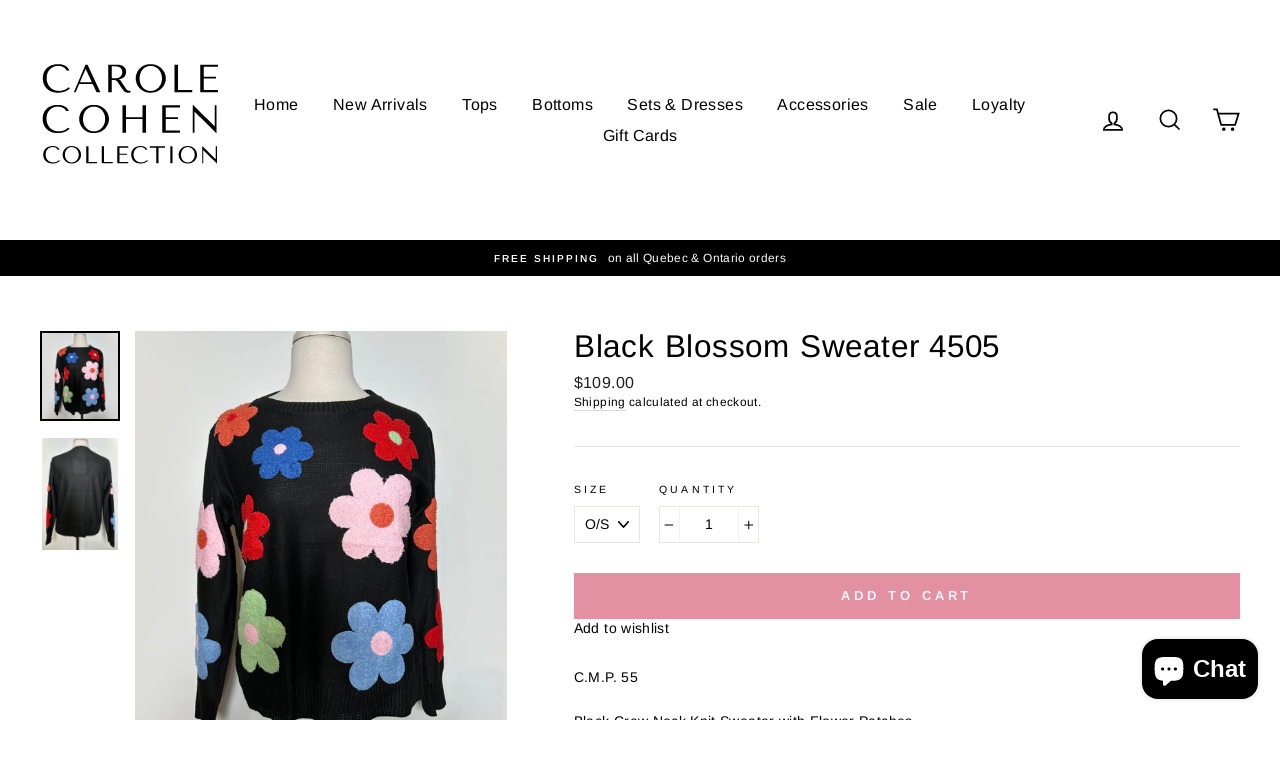

--- FILE ---
content_type: image/svg+xml
request_url: https://carolecohen.ca/cdn/shop/files/CAROLE_COHEN_COLLECTION_1080_x_1350_px_copy_720x.svg?v=1720628268
body_size: 3167
content:
<svg version="1.0" preserveAspectRatio="xMidYMid meet" height="1350" viewBox="0 0 810 1012.49997" zoomAndPan="magnify" width="1080" xmlns:xlink="http://www.w3.org/1999/xlink" xmlns="http://www.w3.org/2000/svg"><defs><g></g><clipPath id="dd7e891da6"><path clip-rule="nonzero" d="M 0.199219 0 L 809.800781 0 L 809.800781 1012 L 0.199219 1012 Z M 0.199219 0"></path></clipPath></defs><g clip-path="url(#dd7e891da6)"><path fill-rule="nonzero" fill-opacity="1" d="M 0.199219 0 L 809.800781 0 L 809.800781 1012 L 0.199219 1012 Z M 0.199219 0" fill="#ffffff"></path><path fill-rule="nonzero" fill-opacity="1" d="M 0.199219 0 L 809.800781 0 L 809.800781 1012 L 0.199219 1012 Z M 0.199219 0" fill="#eb9aaf"></path></g><g fill-opacity="1" fill="#ffffff"><g transform="translate(258.275984, 522.945342)"><g><path d="M 2.140625 -10.265625 C 2.222656 -8.597656 2.660156 -7.085938 3.453125 -5.734375 C 4.242188 -4.378906 5.320312 -3.226562 6.6875 -2.28125 C 8.0625 -1.34375 9.675781 -0.609375 11.53125 -0.078125 C 13.382812 0.441406 15.414062 0.703125 17.625 0.703125 C 19.863281 0.703125 21.878906 0.429688 23.671875 -0.109375 C 25.472656 -0.648438 27.007812 -1.421875 28.28125 -2.421875 C 29.5625 -3.429688 30.546875 -4.648438 31.234375 -6.078125 C 31.929688 -7.515625 32.28125 -9.101562 32.28125 -10.84375 C 32.28125 -13.238281 31.679688 -15.195312 30.484375 -16.71875 C 29.285156 -18.25 27.785156 -19.523438 25.984375 -20.546875 C 24.191406 -21.578125 22.242188 -22.4375 20.140625 -23.125 C 18.035156 -23.820312 16.082031 -24.554688 14.28125 -25.328125 C 12.488281 -26.097656 10.992188 -26.984375 9.796875 -27.984375 C 8.597656 -28.992188 8 -30.332031 8 -32 C 8 -32.925781 8.203125 -33.796875 8.609375 -34.609375 C 9.015625 -35.421875 9.613281 -36.125 10.40625 -36.71875 C 11.195312 -37.320312 12.171875 -37.804688 13.328125 -38.171875 C 14.492188 -38.535156 15.828125 -38.71875 17.328125 -38.71875 C 19.835938 -38.71875 21.972656 -38.1875 23.734375 -37.125 C 25.492188 -36.0625 26.53125 -34.390625 26.84375 -32.109375 L 30.78125 -32.109375 C 30.550781 -33.546875 30.03125 -34.832031 29.21875 -35.96875 C 28.40625 -37.113281 27.378906 -38.082031 26.140625 -38.875 C 24.898438 -39.664062 23.5 -40.265625 21.9375 -40.671875 C 20.375 -41.078125 18.742188 -41.28125 17.046875 -41.28125 C 15.265625 -41.28125 13.570312 -41.046875 11.96875 -40.578125 C 10.363281 -40.109375 8.953125 -39.429688 7.734375 -38.546875 C 6.515625 -37.660156 5.546875 -36.539062 4.828125 -35.1875 C 4.117188 -33.832031 3.765625 -32.285156 3.765625 -30.546875 C 3.765625 -28.265625 4.34375 -26.425781 5.5 -25.03125 C 6.664062 -23.644531 8.125 -22.488281 9.875 -21.5625 C 11.632812 -20.632812 13.539062 -19.84375 15.59375 -19.1875 C 17.644531 -18.53125 19.546875 -17.785156 21.296875 -16.953125 C 23.054688 -16.117188 24.515625 -15.101562 25.671875 -13.90625 C 26.835938 -12.707031 27.421875 -11.101562 27.421875 -9.09375 C 27.421875 -6.582031 26.5 -4.75 24.65625 -3.59375 C 22.820312 -2.4375 20.378906 -1.859375 17.328125 -1.859375 C 14.898438 -1.859375 12.953125 -2.175781 11.484375 -2.8125 C 10.015625 -3.445312 8.890625 -4.207031 8.109375 -5.09375 C 7.335938 -5.988281 6.816406 -6.910156 6.546875 -7.859375 C 6.273438 -8.804688 6.125 -9.609375 6.09375 -10.265625 Z M 2.140625 -10.265625"></path></g></g></g><g fill-opacity="1" fill="#ffffff"><g transform="translate(296.47671, 522.945342)"><g><path d="M 4.640625 -40.578125 L 4.640625 0 L 9.5625 0 L 9.5625 -16.75 C 9.5625 -17.519531 9.617188 -18.46875 9.734375 -19.59375 C 9.847656 -20.71875 10.164062 -21.800781 10.6875 -22.84375 C 11.21875 -23.882812 12.003906 -24.78125 13.046875 -25.53125 C 14.085938 -26.289062 15.535156 -26.671875 17.390625 -26.671875 C 18.703125 -26.671875 19.753906 -26.425781 20.546875 -25.9375 C 21.335938 -25.457031 21.945312 -24.8125 22.375 -24 C 22.800781 -23.1875 23.082031 -22.238281 23.21875 -21.15625 C 23.351562 -20.070312 23.421875 -18.953125 23.421875 -17.796875 L 23.421875 0 L 28.34375 0 L 28.34375 -19.125 C 28.34375 -21.289062 28.03125 -23.054688 27.40625 -24.421875 C 26.789062 -25.796875 26.019531 -26.867188 25.09375 -27.640625 C 24.164062 -28.421875 23.148438 -28.945312 22.046875 -29.21875 C 20.953125 -29.488281 19.898438 -29.625 18.890625 -29.625 C 17.546875 -29.625 16.128906 -29.363281 14.640625 -28.84375 C 13.148438 -28.320312 11.75 -27.328125 10.4375 -25.859375 L 9.796875 -25.046875 L 9.5625 -25.046875 L 9.5625 -40.578125 Z M 4.640625 -40.578125"></path></g></g></g><g fill-opacity="1" fill="#ffffff"><g transform="translate(331.431263, 522.945342)"><g><path d="M 32.921875 -14.4375 C 32.921875 -12.425781 32.570312 -10.5 31.875 -8.65625 C 31.1875 -6.820312 30.191406 -5.207031 28.890625 -3.8125 C 27.597656 -2.425781 26.035156 -1.328125 24.203125 -0.515625 C 22.367188 0.296875 20.3125 0.703125 18.03125 0.703125 C 15.707031 0.703125 13.609375 0.285156 11.734375 -0.546875 C 9.859375 -1.378906 8.273438 -2.488281 6.984375 -3.875 C 5.691406 -5.269531 4.6875 -6.882812 3.96875 -8.71875 C 3.257812 -10.5625 2.90625 -12.46875 2.90625 -14.4375 C 2.90625 -16.445312 3.257812 -18.367188 3.96875 -20.203125 C 4.6875 -22.035156 5.691406 -23.644531 6.984375 -25.03125 C 8.273438 -26.425781 9.859375 -27.539062 11.734375 -28.375 C 13.609375 -29.207031 15.707031 -29.625 18.03125 -29.625 C 20.3125 -29.625 22.367188 -29.207031 24.203125 -28.375 C 26.035156 -27.539062 27.597656 -26.425781 28.890625 -25.03125 C 30.191406 -23.644531 31.1875 -22.035156 31.875 -20.203125 C 32.570312 -18.367188 32.921875 -16.445312 32.921875 -14.4375 Z M 27.421875 -14.4375 C 27.421875 -17.132812 27.128906 -19.320312 26.546875 -21 C 25.972656 -22.6875 25.21875 -23.992188 24.28125 -24.921875 C 23.351562 -25.847656 22.328125 -26.472656 21.203125 -26.796875 C 20.085938 -27.128906 19.007812 -27.296875 17.96875 -27.296875 C 16.925781 -27.296875 15.84375 -27.128906 14.71875 -26.796875 C 13.601562 -26.472656 12.570312 -25.847656 11.625 -24.921875 C 10.675781 -23.992188 9.898438 -22.6875 9.296875 -21 C 8.703125 -19.320312 8.40625 -17.132812 8.40625 -14.4375 C 8.40625 -11.769531 8.703125 -9.59375 9.296875 -7.90625 C 9.898438 -6.226562 10.675781 -4.925781 11.625 -4 C 12.570312 -3.070312 13.601562 -2.441406 14.71875 -2.109375 C 15.84375 -1.785156 16.925781 -1.625 17.96875 -1.625 C 19.007812 -1.625 20.085938 -1.785156 21.203125 -2.109375 C 22.328125 -2.441406 23.351562 -3.070312 24.28125 -4 C 25.21875 -4.925781 25.972656 -6.226562 26.546875 -7.90625 C 27.128906 -9.59375 27.421875 -11.769531 27.421875 -14.4375 Z M 27.421875 -14.4375"></path></g></g></g><g fill-opacity="1" fill="#ffffff"><g transform="translate(369.226221, 522.945342)"><g><path d="M 4.640625 14.5 L 9.5625 14.5 L 9.5625 -4.75 L 9.796875 -4.75 C 10.179688 -3.75 10.691406 -2.898438 11.328125 -2.203125 C 11.972656 -1.503906 12.695312 -0.941406 13.5 -0.515625 C 14.3125 -0.0976562 15.171875 0.207031 16.078125 0.40625 C 16.992188 0.601562 17.914062 0.703125 18.84375 0.703125 C 20.769531 0.703125 22.546875 0.34375 24.171875 -0.375 C 25.796875 -1.09375 27.195312 -2.109375 28.375 -3.421875 C 29.550781 -4.734375 30.46875 -6.328125 31.125 -8.203125 C 31.78125 -10.078125 32.109375 -12.15625 32.109375 -14.4375 C 32.109375 -16.75 31.78125 -18.832031 31.125 -20.6875 C 30.46875 -22.550781 29.550781 -24.148438 28.375 -25.484375 C 27.195312 -26.816406 25.796875 -27.835938 24.171875 -28.546875 C 22.546875 -29.265625 20.769531 -29.625 18.84375 -29.625 C 14.238281 -29.625 11.222656 -27.84375 9.796875 -24.28125 L 9.5625 -24.28125 L 9.5625 -28.984375 L 4.640625 -28.984375 Z M 9.5625 -17.390625 C 9.5625 -18.660156 9.765625 -19.863281 10.171875 -21 C 10.578125 -22.144531 11.144531 -23.132812 11.875 -23.96875 C 12.613281 -24.800781 13.472656 -25.457031 14.453125 -25.9375 C 15.441406 -26.425781 16.5 -26.671875 17.625 -26.671875 C 18.820312 -26.671875 19.96875 -26.445312 21.0625 -26 C 22.164062 -25.550781 23.125 -24.84375 23.9375 -23.875 C 24.75 -22.914062 25.394531 -21.660156 25.875 -20.109375 C 26.363281 -18.566406 26.609375 -16.710938 26.609375 -14.546875 C 26.609375 -12.347656 26.363281 -10.472656 25.875 -8.921875 C 25.394531 -7.378906 24.738281 -6.113281 23.90625 -5.125 C 23.082031 -4.144531 22.128906 -3.429688 21.046875 -2.984375 C 19.960938 -2.535156 18.820312 -2.3125 17.625 -2.3125 C 16.539062 -2.3125 15.515625 -2.535156 14.546875 -2.984375 C 13.578125 -3.429688 12.722656 -4.085938 11.984375 -4.953125 C 11.253906 -5.828125 10.664062 -6.878906 10.21875 -8.109375 C 9.78125 -9.347656 9.5625 -10.757812 9.5625 -12.34375 Z M 9.5625 -17.390625"></path></g></g></g><g fill-opacity="1" fill="#ffffff"><g transform="translate(406.209633, 522.945342)"><g></g></g></g><g fill-opacity="1" fill="#ffffff"><g transform="translate(428.469288, 522.945342)"><g><path d="M 2.140625 -10.265625 C 2.222656 -8.597656 2.660156 -7.085938 3.453125 -5.734375 C 4.242188 -4.378906 5.320312 -3.226562 6.6875 -2.28125 C 8.0625 -1.34375 9.675781 -0.609375 11.53125 -0.078125 C 13.382812 0.441406 15.414062 0.703125 17.625 0.703125 C 19.863281 0.703125 21.878906 0.429688 23.671875 -0.109375 C 25.472656 -0.648438 27.007812 -1.421875 28.28125 -2.421875 C 29.5625 -3.429688 30.546875 -4.648438 31.234375 -6.078125 C 31.929688 -7.515625 32.28125 -9.101562 32.28125 -10.84375 C 32.28125 -13.238281 31.679688 -15.195312 30.484375 -16.71875 C 29.285156 -18.25 27.785156 -19.523438 25.984375 -20.546875 C 24.191406 -21.578125 22.242188 -22.4375 20.140625 -23.125 C 18.035156 -23.820312 16.082031 -24.554688 14.28125 -25.328125 C 12.488281 -26.097656 10.992188 -26.984375 9.796875 -27.984375 C 8.597656 -28.992188 8 -30.332031 8 -32 C 8 -32.925781 8.203125 -33.796875 8.609375 -34.609375 C 9.015625 -35.421875 9.613281 -36.125 10.40625 -36.71875 C 11.195312 -37.320312 12.171875 -37.804688 13.328125 -38.171875 C 14.492188 -38.535156 15.828125 -38.71875 17.328125 -38.71875 C 19.835938 -38.71875 21.972656 -38.1875 23.734375 -37.125 C 25.492188 -36.0625 26.53125 -34.390625 26.84375 -32.109375 L 30.78125 -32.109375 C 30.550781 -33.546875 30.03125 -34.832031 29.21875 -35.96875 C 28.40625 -37.113281 27.378906 -38.082031 26.140625 -38.875 C 24.898438 -39.664062 23.5 -40.265625 21.9375 -40.671875 C 20.375 -41.078125 18.742188 -41.28125 17.046875 -41.28125 C 15.265625 -41.28125 13.570312 -41.046875 11.96875 -40.578125 C 10.363281 -40.109375 8.953125 -39.429688 7.734375 -38.546875 C 6.515625 -37.660156 5.546875 -36.539062 4.828125 -35.1875 C 4.117188 -33.832031 3.765625 -32.285156 3.765625 -30.546875 C 3.765625 -28.265625 4.34375 -26.425781 5.5 -25.03125 C 6.664062 -23.644531 8.125 -22.488281 9.875 -21.5625 C 11.632812 -20.632812 13.539062 -19.84375 15.59375 -19.1875 C 17.644531 -18.53125 19.546875 -17.785156 21.296875 -16.953125 C 23.054688 -16.117188 24.515625 -15.101562 25.671875 -13.90625 C 26.835938 -12.707031 27.421875 -11.101562 27.421875 -9.09375 C 27.421875 -6.582031 26.5 -4.75 24.65625 -3.59375 C 22.820312 -2.4375 20.378906 -1.859375 17.328125 -1.859375 C 14.898438 -1.859375 12.953125 -2.175781 11.484375 -2.8125 C 10.015625 -3.445312 8.890625 -4.207031 8.109375 -5.09375 C 7.335938 -5.988281 6.816406 -6.910156 6.546875 -7.859375 C 6.273438 -8.804688 6.125 -9.609375 6.09375 -10.265625 Z M 2.140625 -10.265625"></path></g></g></g><g fill-opacity="1" fill="#ffffff"><g transform="translate(466.670014, 522.945342)"><g><path d="M 15.296875 -29.625 C 18.117188 -29.625 20.300781 -29.226562 21.84375 -28.4375 C 23.394531 -27.644531 24.523438 -26.609375 25.234375 -25.328125 C 25.953125 -24.054688 26.367188 -22.585938 26.484375 -20.921875 C 26.609375 -19.265625 26.671875 -17.566406 26.671875 -15.828125 L 26.671875 0 L 21.96875 0 L 21.96875 -2.84375 C 20.851562 -1.757812 19.425781 -0.894531 17.6875 -0.25 C 15.945312 0.382812 14.207031 0.703125 12.46875 0.703125 C 10.800781 0.703125 9.328125 0.410156 8.046875 -0.171875 C 6.773438 -0.753906 5.710938 -1.507812 4.859375 -2.4375 C 4.015625 -3.363281 3.378906 -4.40625 2.953125 -5.5625 C 2.523438 -6.71875 2.3125 -7.894531 2.3125 -9.09375 C 2.3125 -10.332031 2.539062 -11.570312 3 -12.8125 C 3.46875 -14.050781 4.164062 -15.160156 5.09375 -16.140625 C 6.03125 -17.128906 7.171875 -17.929688 8.515625 -18.546875 C 9.867188 -19.171875 11.414062 -19.484375 13.15625 -19.484375 C 14.894531 -19.484375 16.546875 -19.144531 18.109375 -18.46875 C 19.679688 -17.789062 20.96875 -16.832031 21.96875 -15.59375 L 21.96875 -18.09375 C 21.96875 -21.257812 21.492188 -23.613281 20.546875 -25.15625 C 19.597656 -26.707031 17.867188 -27.484375 15.359375 -27.484375 C 14.273438 -27.484375 13.328125 -27.347656 12.515625 -27.078125 C 11.703125 -26.804688 10.976562 -26.425781 10.34375 -25.9375 C 9.707031 -25.457031 9.117188 -24.859375 8.578125 -24.140625 C 8.035156 -23.429688 7.492188 -22.628906 6.953125 -21.734375 L 3.9375 -24.75 C 4.476562 -25.332031 5.046875 -25.910156 5.640625 -26.484375 C 6.242188 -27.066406 6.976562 -27.585938 7.84375 -28.046875 C 8.71875 -28.515625 9.753906 -28.894531 10.953125 -29.1875 C 12.148438 -29.476562 13.597656 -29.625 15.296875 -29.625 Z M 21.96875 -11.484375 C 21.78125 -11.941406 21.5 -12.476562 21.125 -13.09375 C 20.757812 -13.71875 20.285156 -14.316406 19.703125 -14.890625 C 19.128906 -15.472656 18.4375 -15.96875 17.625 -16.375 C 16.8125 -16.78125 15.84375 -16.984375 14.71875 -16.984375 C 13.601562 -16.984375 12.582031 -16.757812 11.65625 -16.3125 C 10.726562 -15.875 9.941406 -15.296875 9.296875 -14.578125 C 8.660156 -13.859375 8.164062 -13.015625 7.8125 -12.046875 C 7.46875 -11.085938 7.296875 -10.085938 7.296875 -9.046875 C 7.296875 -7.804688 7.519531 -6.734375 7.96875 -5.828125 C 8.414062 -4.921875 8.984375 -4.144531 9.671875 -3.5 C 10.367188 -2.863281 11.144531 -2.390625 12 -2.078125 C 12.851562 -1.773438 13.664062 -1.625 14.4375 -1.625 C 15.164062 -1.625 15.90625 -1.757812 16.65625 -2.03125 C 17.414062 -2.300781 18.132812 -2.675781 18.8125 -3.15625 C 19.488281 -3.644531 20.097656 -4.21875 20.640625 -4.875 C 21.179688 -5.53125 21.625 -6.242188 21.96875 -7.015625 Z M 21.96875 -11.484375"></path></g></g></g><g fill-opacity="1" fill="#ffffff"><g transform="translate(499.943505, 522.945342)"><g><path d="M 10.71875 -40.578125 L 5.796875 -40.578125 L 5.796875 0 L 10.71875 0 Z M 10.71875 -40.578125"></path></g></g></g><g fill-opacity="1" fill="#ffffff"><g transform="translate(518.435279, 522.945342)"><g><path d="M 30.375 -13.21875 L 30.375 -14.4375 C 30.375 -17.019531 30.003906 -19.257812 29.265625 -21.15625 C 28.535156 -23.050781 27.539062 -24.613281 26.28125 -25.84375 C 25.03125 -27.082031 23.570312 -28.007812 21.90625 -28.625 C 20.25 -29.25 18.492188 -29.5625 16.640625 -29.5625 C 14.671875 -29.5625 12.851562 -29.222656 11.1875 -28.546875 C 9.53125 -27.867188 8.082031 -26.882812 6.84375 -25.59375 C 5.601562 -24.300781 4.632812 -22.734375 3.9375 -20.890625 C 3.25 -19.054688 2.90625 -16.984375 2.90625 -14.671875 C 2.90625 -12.734375 3.203125 -10.847656 3.796875 -9.015625 C 4.398438 -7.179688 5.304688 -5.535156 6.515625 -4.078125 C 7.734375 -2.628906 9.28125 -1.46875 11.15625 -0.59375 C 13.03125 0.269531 15.242188 0.703125 17.796875 0.703125 C 20.265625 0.703125 22.539062 0.269531 24.625 -0.59375 C 26.71875 -1.46875 28.535156 -2.71875 30.078125 -4.34375 L 28.234375 -6.203125 C 27.421875 -5.503906 26.65625 -4.863281 25.9375 -4.28125 C 25.226562 -3.707031 24.503906 -3.226562 23.765625 -2.84375 C 23.035156 -2.457031 22.273438 -2.15625 21.484375 -1.9375 C 20.691406 -1.726562 19.8125 -1.625 18.84375 -1.625 C 17.757812 -1.625 16.609375 -1.785156 15.390625 -2.109375 C 14.171875 -2.441406 13.039062 -3.03125 12 -3.875 C 10.957031 -4.726562 10.085938 -5.910156 9.390625 -7.421875 C 8.691406 -8.929688 8.34375 -10.863281 8.34375 -13.21875 Z M 8.34375 -15.53125 C 8.34375 -17.082031 8.503906 -18.582031 8.828125 -20.03125 C 9.160156 -21.476562 9.664062 -22.757812 10.34375 -23.875 C 11.019531 -25 11.878906 -25.898438 12.921875 -26.578125 C 13.972656 -27.253906 15.210938 -27.59375 16.640625 -27.59375 C 19.378906 -27.59375 21.507812 -26.519531 23.03125 -24.375 C 24.5625 -22.226562 25.328125 -19.28125 25.328125 -15.53125 Z M 8.34375 -15.53125"></path></g></g></g><path stroke-miterlimit="4" stroke-opacity="1" stroke-width="4" stroke="#ffffff" d="M -0.00223619 1.997581 L 756.475369 1.997581" stroke-linejoin="miter" fill="none" transform="matrix(0.74963, 0, 0, 0.74963, 121.462614, 563.268179)" stroke-linecap="butt"></path></svg>

--- FILE ---
content_type: image/svg+xml
request_url: https://carolecohen.ca/cdn/shop/files/CAROLE_COHEN_COLLECTION_1_copy_180x.svg?v=1719858316
body_size: 3872
content:
<svg version="1.0" preserveAspectRatio="xMidYMid meet" height="500" viewBox="0 0 375 374.999991" zoomAndPan="magnify" width="500" xmlns:xlink="http://www.w3.org/1999/xlink" xmlns="http://www.w3.org/2000/svg"><defs><g></g></defs><g fill-opacity="1" fill="#ffffff"><g transform="translate(1.661579, 129.657608)"><g><path d="M 58.265625 -10.59375 C 52.671875 -5.34375 46.039062 -2.71875 38.375 -2.71875 C 34.101562 -2.71875 30.320312 -3.457031 27.03125 -4.9375 C 23.75 -6.414062 21.007812 -8.382812 18.8125 -10.84375 C 16.625 -13.3125 14.96875 -16.160156 13.84375 -19.390625 C 12.71875 -22.617188 12.15625 -25.988281 12.15625 -29.5 C 12.15625 -33.226562 12.742188 -36.640625 13.921875 -39.734375 C 15.097656 -42.828125 16.753906 -45.492188 18.890625 -47.734375 C 21.035156 -49.984375 23.570312 -51.738281 26.5 -53 C 29.425781 -54.257812 32.617188 -54.890625 36.078125 -54.890625 C 38.429688 -54.890625 40.578125 -54.613281 42.515625 -54.0625 C 44.460938 -53.519531 46.1875 -52.8125 47.6875 -51.9375 C 49.195312 -51.0625 50.429688 -50.0625 51.390625 -48.9375 C 52.359375 -47.8125 53.03125 -46.671875 53.40625 -45.515625 L 59.5 -45.515625 C 58.675781 -47.378906 57.617188 -49.101562 56.328125 -50.6875 C 55.035156 -52.28125 53.429688 -53.648438 51.515625 -54.796875 C 49.597656 -55.953125 47.351562 -56.859375 44.78125 -57.515625 C 42.207031 -58.171875 39.273438 -58.5 35.984375 -58.5 C 31.222656 -58.5 26.882812 -57.8125 22.96875 -56.4375 C 19.050781 -55.070312 15.691406 -53.113281 12.890625 -50.5625 C 10.097656 -48.019531 7.9375 -44.953125 6.40625 -41.359375 C 4.875 -37.773438 4.109375 -33.765625 4.109375 -29.328125 C 4.109375 -25.492188 4.722656 -21.753906 5.953125 -18.109375 C 7.191406 -14.472656 9.097656 -11.242188 11.671875 -8.421875 C 14.242188 -5.597656 17.53125 -3.320312 21.53125 -1.59375 C 25.53125 0.125 30.296875 0.984375 35.828125 0.984375 C 39.335938 0.984375 42.472656 0.65625 45.234375 0 C 48.003906 -0.65625 50.414062 -1.460938 52.46875 -2.421875 C 54.519531 -3.378906 56.226562 -4.40625 57.59375 -5.5 C 58.96875 -6.601562 60.007812 -7.5625 60.71875 -8.375 Z M 58.265625 -10.59375"></path></g></g></g><g fill-opacity="1" fill="#ffffff"><g transform="translate(68.056659, 129.657608)"><g><path d="M 41.828125 -16.921875 L 49.71875 0 L 57.6875 0 L 30.890625 -57.515625 L 26.78125 -57.515625 L 2.46875 0 L 6.25 0 L 13.46875 -16.921875 Z M 40.09375 -20.625 L 15.03125 -20.625 L 26.875 -48.3125 L 27.203125 -48.3125 Z M 40.09375 -20.625"></path></g></g></g><g fill-opacity="1" fill="#ffffff"><g transform="translate(132.233108, 129.657608)"><g><path d="M 9.859375 -57.515625 L 9.859375 0 L 17.34375 0 L 17.34375 -25.390625 L 20.953125 -25.390625 C 22.484375 -25.390625 23.753906 -25.25 24.765625 -24.96875 C 25.785156 -24.695312 26.707031 -24.234375 27.53125 -23.578125 C 28.351562 -22.921875 29.117188 -22.070312 29.828125 -21.03125 C 30.535156 -19.988281 31.382812 -18.703125 32.375 -17.171875 L 38.875 -7.5625 C 39.6875 -6.300781 40.488281 -5.148438 41.28125 -4.109375 C 42.082031 -3.066406 42.945312 -2.175781 43.875 -1.4375 C 44.8125 -0.695312 45.867188 -0.109375 47.046875 0.328125 C 48.222656 0.765625 49.632812 0.984375 51.28125 0.984375 C 52.476562 0.984375 53.460938 0.925781 54.234375 0.8125 C 55.003906 0.707031 55.769531 0.4375 56.53125 0 L 56.53125 -3.046875 C 56.257812 -2.984375 55.984375 -2.9375 55.703125 -2.90625 C 55.429688 -2.882812 55.160156 -2.875 54.890625 -2.875 C 53.742188 -2.875 52.726562 -3.035156 51.84375 -3.359375 C 50.96875 -3.691406 50.144531 -4.171875 49.375 -4.796875 C 48.613281 -5.429688 47.875 -6.203125 47.15625 -7.109375 C 46.445312 -8.015625 45.710938 -9.039062 44.953125 -10.1875 C 42.648438 -13.53125 40.867188 -16.203125 39.609375 -18.203125 C 38.347656 -20.203125 37.347656 -21.75 36.609375 -22.84375 C 35.867188 -23.9375 35.265625 -24.726562 34.796875 -25.21875 C 34.328125 -25.71875 33.765625 -26.128906 33.109375 -26.453125 L 32.296875 -26.875 L 32.296875 -27.203125 C 34.921875 -27.367188 37.175781 -27.941406 39.0625 -28.921875 C 40.957031 -29.910156 42.503906 -31.144531 43.703125 -32.625 C 44.910156 -34.101562 45.789062 -35.703125 46.34375 -37.421875 C 46.894531 -39.148438 47.171875 -40.835938 47.171875 -42.484375 C 47.171875 -43.960938 46.878906 -45.578125 46.296875 -47.328125 C 45.722656 -49.078125 44.738281 -50.707031 43.34375 -52.21875 C 41.945312 -53.726562 40.039062 -54.988281 37.625 -56 C 35.21875 -57.007812 32.179688 -57.515625 28.515625 -57.515625 Z M 17.34375 -53.90625 L 25.640625 -53.90625 C 27.722656 -53.90625 29.597656 -53.601562 31.265625 -53 C 32.929688 -52.394531 34.367188 -51.554688 35.578125 -50.484375 C 36.785156 -49.421875 37.703125 -48.148438 38.328125 -46.671875 C 38.960938 -45.191406 39.28125 -43.578125 39.28125 -41.828125 C 39.28125 -40.347656 38.988281 -38.851562 38.40625 -37.34375 C 37.832031 -35.84375 36.96875 -34.472656 35.8125 -33.234375 C 34.664062 -32.003906 33.257812 -31.003906 31.59375 -30.234375 C 29.925781 -29.472656 27.992188 -29.09375 25.796875 -29.09375 L 17.34375 -29.09375 Z M 17.34375 -53.90625"></path></g></g></g><g fill-opacity="1" fill="#ffffff"><g transform="translate(195.259162, 129.657608)"><g><path d="M 4.109375 -28.765625 C 4.109375 -25.691406 4.695312 -22.414062 5.875 -18.9375 C 7.050781 -15.457031 8.898438 -12.238281 11.421875 -9.28125 C 13.941406 -6.320312 17.144531 -3.867188 21.03125 -1.921875 C 24.925781 0.015625 29.582031 0.984375 35 0.984375 C 38.675781 0.984375 42.003906 0.535156 44.984375 -0.359375 C 47.972656 -1.265625 50.65625 -2.484375 53.03125 -4.015625 C 55.414062 -5.554688 57.484375 -7.328125 59.234375 -9.328125 C 60.992188 -11.328125 62.4375 -13.4375 63.5625 -15.65625 C 64.6875 -17.875 65.535156 -20.101562 66.109375 -22.34375 C 66.679688 -24.59375 66.96875 -26.734375 66.96875 -28.765625 C 66.96875 -31.828125 66.335938 -35.097656 65.078125 -38.578125 C 63.816406 -42.054688 61.867188 -45.273438 59.234375 -48.234375 C 56.609375 -51.191406 53.28125 -53.640625 49.25 -55.578125 C 45.226562 -57.523438 40.476562 -58.5 35 -58.5 C 29.582031 -58.5 24.925781 -57.539062 21.03125 -55.625 C 17.144531 -53.707031 13.941406 -51.285156 11.421875 -48.359375 C 8.898438 -45.429688 7.050781 -42.210938 5.875 -38.703125 C 4.695312 -35.191406 4.109375 -31.878906 4.109375 -28.765625 Z M 12.15625 -28.765625 C 12.15625 -32.597656 12.742188 -36.113281 13.921875 -39.3125 C 15.097656 -42.519531 16.710938 -45.273438 18.765625 -47.578125 C 20.828125 -49.878906 23.253906 -51.671875 26.046875 -52.953125 C 28.835938 -54.242188 31.878906 -54.890625 35.171875 -54.890625 C 38.398438 -54.890625 41.453125 -54.242188 44.328125 -52.953125 C 47.203125 -51.671875 49.722656 -49.878906 51.890625 -47.578125 C 54.054688 -45.273438 55.769531 -42.519531 57.03125 -39.3125 C 58.289062 -36.113281 58.921875 -32.597656 58.921875 -28.765625 C 58.921875 -24.929688 58.289062 -21.410156 57.03125 -18.203125 C 55.769531 -14.992188 54.054688 -12.238281 51.890625 -9.9375 C 49.722656 -7.632812 47.203125 -5.835938 44.328125 -4.546875 C 41.453125 -3.265625 38.398438 -2.625 35.171875 -2.625 C 31.878906 -2.625 28.835938 -3.265625 26.046875 -4.546875 C 23.253906 -5.835938 20.828125 -7.632812 18.765625 -9.9375 C 16.710938 -12.238281 15.097656 -14.992188 13.921875 -18.203125 C 12.742188 -21.410156 12.15625 -24.929688 12.15625 -28.765625 Z M 12.15625 -28.765625"></path></g></g></g><g fill-opacity="1" fill="#ffffff"><g transform="translate(270.364443, 129.657608)"><g><path d="M 9.859375 0 L 9.859375 -57.515625 L 17.34375 -57.515625 L 17.34375 -4.515625 L 47 -4.515625 L 47 0 Z M 9.859375 0"></path></g></g></g><g fill-opacity="1" fill="#ffffff"><g transform="translate(323.858564, 129.657608)"><g><path d="M 9.859375 -57.515625 L 9.859375 0 L 47 0 L 47 -4.515625 L 17.34375 -4.515625 L 17.34375 -28.59375 L 42.8125 -28.59375 L 42.8125 -32.375 L 17.34375 -32.375 L 17.34375 -53 L 47 -53 L 47 -57.515625 Z M 9.859375 -57.515625"></path></g></g></g><g fill-opacity="1" fill="#ffffff"><g transform="translate(4.248187, 277.541233)"><g><path d="M 35.6875 -6.5 C 32.257812 -3.269531 28.195312 -1.65625 23.5 -1.65625 C 20.882812 -1.65625 18.566406 -2.109375 16.546875 -3.015625 C 14.535156 -3.921875 12.859375 -5.128906 11.515625 -6.640625 C 10.179688 -8.148438 9.171875 -9.894531 8.484375 -11.875 C 7.796875 -13.851562 7.453125 -15.914062 7.453125 -18.0625 C 7.453125 -20.34375 7.8125 -22.429688 8.53125 -24.328125 C 9.25 -26.222656 10.257812 -27.859375 11.5625 -29.234375 C 12.875 -30.609375 14.425781 -31.679688 16.21875 -32.453125 C 18.019531 -33.234375 19.976562 -33.625 22.09375 -33.625 C 23.539062 -33.625 24.859375 -33.453125 26.046875 -33.109375 C 27.234375 -32.773438 28.285156 -32.335938 29.203125 -31.796875 C 30.128906 -31.265625 30.882812 -30.65625 31.46875 -29.96875 C 32.0625 -29.28125 32.476562 -28.582031 32.71875 -27.875 L 36.4375 -27.875 C 35.9375 -29.019531 35.289062 -30.078125 34.5 -31.046875 C 33.707031 -32.023438 32.722656 -32.863281 31.546875 -33.5625 C 30.378906 -34.269531 29.003906 -34.820312 27.421875 -35.21875 C 25.847656 -35.625 24.054688 -35.828125 22.046875 -35.828125 C 19.128906 -35.828125 16.46875 -35.40625 14.0625 -34.5625 C 11.664062 -33.726562 9.609375 -32.53125 7.890625 -30.96875 C 6.179688 -29.414062 4.859375 -27.539062 3.921875 -25.34375 C 2.984375 -23.144531 2.515625 -20.6875 2.515625 -17.96875 C 2.515625 -15.613281 2.890625 -13.320312 3.640625 -11.09375 C 4.398438 -8.863281 5.566406 -6.882812 7.140625 -5.15625 C 8.722656 -3.425781 10.738281 -2.03125 13.1875 -0.96875 C 15.632812 0.0820312 18.550781 0.609375 21.9375 0.609375 C 24.082031 0.609375 26.003906 0.40625 27.703125 0 C 29.398438 -0.40625 30.875 -0.898438 32.125 -1.484375 C 33.382812 -2.066406 34.429688 -2.691406 35.265625 -3.359375 C 36.109375 -4.035156 36.75 -4.628906 37.1875 -5.140625 Z M 35.6875 -6.5"></path></g></g></g><g fill-opacity="1" fill="#ffffff"><g transform="translate(44.564441, 277.541233)"><g><path d="M 2.515625 -17.609375 C 2.515625 -15.734375 2.875 -13.726562 3.59375 -11.59375 C 4.320312 -9.46875 5.457031 -7.5 7 -5.6875 C 8.539062 -3.875 10.5 -2.367188 12.875 -1.171875 C 15.257812 0.015625 18.113281 0.609375 21.4375 0.609375 C 23.6875 0.609375 25.722656 0.332031 27.546875 -0.21875 C 29.378906 -0.78125 31.023438 -1.53125 32.484375 -2.46875 C 33.941406 -3.40625 35.207031 -4.484375 36.28125 -5.703125 C 37.351562 -6.929688 38.234375 -8.222656 38.921875 -9.578125 C 39.609375 -10.941406 40.128906 -12.3125 40.484375 -13.6875 C 40.835938 -15.0625 41.015625 -16.367188 41.015625 -17.609375 C 41.015625 -19.492188 40.628906 -21.5 39.859375 -23.625 C 39.085938 -25.757812 37.894531 -27.734375 36.28125 -29.546875 C 34.675781 -31.359375 32.640625 -32.859375 30.171875 -34.046875 C 27.703125 -35.234375 24.789062 -35.828125 21.4375 -35.828125 C 18.113281 -35.828125 15.257812 -35.238281 12.875 -34.0625 C 10.5 -32.894531 8.539062 -31.410156 7 -29.609375 C 5.457031 -27.816406 4.320312 -25.847656 3.59375 -23.703125 C 2.875 -21.554688 2.515625 -19.523438 2.515625 -17.609375 Z M 7.453125 -17.609375 C 7.453125 -19.960938 7.8125 -22.117188 8.53125 -24.078125 C 9.25 -26.046875 10.238281 -27.734375 11.5 -29.140625 C 12.757812 -30.546875 14.242188 -31.644531 15.953125 -32.4375 C 17.660156 -33.226562 19.523438 -33.625 21.546875 -33.625 C 23.523438 -33.625 25.394531 -33.226562 27.15625 -32.4375 C 28.914062 -31.644531 30.457031 -30.546875 31.78125 -29.140625 C 33.101562 -27.734375 34.148438 -26.046875 34.921875 -24.078125 C 35.691406 -22.117188 36.078125 -19.960938 36.078125 -17.609375 C 36.078125 -15.265625 35.691406 -13.109375 34.921875 -11.140625 C 34.148438 -9.179688 33.101562 -7.492188 31.78125 -6.078125 C 30.457031 -4.671875 28.914062 -3.570312 27.15625 -2.78125 C 25.394531 -2 23.523438 -1.609375 21.546875 -1.609375 C 19.523438 -1.609375 17.660156 -2 15.953125 -2.78125 C 14.242188 -3.570312 12.757812 -4.671875 11.5 -6.078125 C 10.238281 -7.492188 9.25 -9.179688 8.53125 -11.140625 C 7.8125 -13.109375 7.453125 -15.265625 7.453125 -17.609375 Z M 7.453125 -17.609375"></path></g></g></g><g fill-opacity="1" fill="#ffffff"><g transform="translate(90.215896, 277.541233)"><g><path d="M 6.046875 0 L 6.046875 -35.234375 L 10.625 -35.234375 L 10.625 -2.765625 L 28.78125 -2.765625 L 28.78125 0 Z M 6.046875 0"></path></g></g></g><g fill-opacity="1" fill="#ffffff"><g transform="translate(122.63003, 277.541233)"><g><path d="M 6.046875 0 L 6.046875 -35.234375 L 10.625 -35.234375 L 10.625 -2.765625 L 28.78125 -2.765625 L 28.78125 0 Z M 6.046875 0"></path></g></g></g><g fill-opacity="1" fill="#ffffff"><g transform="translate(155.04416, 277.541233)"><g><path d="M 6.046875 -35.234375 L 6.046875 0 L 28.78125 0 L 28.78125 -2.765625 L 10.625 -2.765625 L 10.625 -17.515625 L 26.21875 -17.515625 L 26.21875 -19.828125 L 10.625 -19.828125 L 10.625 -32.46875 L 28.78125 -32.46875 L 28.78125 -35.234375 Z M 6.046875 -35.234375"></path></g></g></g><g fill-opacity="1" fill="#ffffff"><g transform="translate(187.458289, 277.541233)"><g><path d="M 35.6875 -6.5 C 32.257812 -3.269531 28.195312 -1.65625 23.5 -1.65625 C 20.882812 -1.65625 18.566406 -2.109375 16.546875 -3.015625 C 14.535156 -3.921875 12.859375 -5.128906 11.515625 -6.640625 C 10.179688 -8.148438 9.171875 -9.894531 8.484375 -11.875 C 7.796875 -13.851562 7.453125 -15.914062 7.453125 -18.0625 C 7.453125 -20.34375 7.8125 -22.429688 8.53125 -24.328125 C 9.25 -26.222656 10.257812 -27.859375 11.5625 -29.234375 C 12.875 -30.609375 14.425781 -31.679688 16.21875 -32.453125 C 18.019531 -33.234375 19.976562 -33.625 22.09375 -33.625 C 23.539062 -33.625 24.859375 -33.453125 26.046875 -33.109375 C 27.234375 -32.773438 28.285156 -32.335938 29.203125 -31.796875 C 30.128906 -31.265625 30.882812 -30.65625 31.46875 -29.96875 C 32.0625 -29.28125 32.476562 -28.582031 32.71875 -27.875 L 36.4375 -27.875 C 35.9375 -29.019531 35.289062 -30.078125 34.5 -31.046875 C 33.707031 -32.023438 32.722656 -32.863281 31.546875 -33.5625 C 30.378906 -34.269531 29.003906 -34.820312 27.421875 -35.21875 C 25.847656 -35.625 24.054688 -35.828125 22.046875 -35.828125 C 19.128906 -35.828125 16.46875 -35.40625 14.0625 -34.5625 C 11.664062 -33.726562 9.609375 -32.53125 7.890625 -30.96875 C 6.179688 -29.414062 4.859375 -27.539062 3.921875 -25.34375 C 2.984375 -23.144531 2.515625 -20.6875 2.515625 -17.96875 C 2.515625 -15.613281 2.890625 -13.320312 3.640625 -11.09375 C 4.398438 -8.863281 5.566406 -6.882812 7.140625 -5.15625 C 8.722656 -3.425781 10.738281 -2.03125 13.1875 -0.96875 C 15.632812 0.0820312 18.550781 0.609375 21.9375 0.609375 C 24.082031 0.609375 26.003906 0.40625 27.703125 0 C 29.398438 -0.40625 30.875 -0.898438 32.125 -1.484375 C 33.382812 -2.066406 34.429688 -2.691406 35.265625 -3.359375 C 36.109375 -4.035156 36.75 -4.628906 37.1875 -5.140625 Z M 35.6875 -6.5"></path></g></g></g><g fill-opacity="1" fill="#ffffff"><g transform="translate(227.77454, 277.541233)"><g><path d="M 19.078125 0 L 19.078125 -32.46875 L 32.5625 -32.46875 L 32.5625 -35.234375 L 1 -35.234375 L 1 -32.46875 L 14.5 -32.46875 L 14.5 0 Z M 19.078125 0"></path></g></g></g><g fill-opacity="1" fill="#ffffff"><g transform="translate(263.46026, 277.541233)"><g><path d="M 8.046875 -35.234375 L 8.046875 0 L 12.625 0 L 12.625 -35.234375 Z M 8.046875 -35.234375"></path></g></g></g><g fill-opacity="1" fill="#ffffff"><g transform="translate(286.260986, 277.541233)"><g><path d="M 2.515625 -17.609375 C 2.515625 -15.734375 2.875 -13.726562 3.59375 -11.59375 C 4.320312 -9.46875 5.457031 -7.5 7 -5.6875 C 8.539062 -3.875 10.5 -2.367188 12.875 -1.171875 C 15.257812 0.015625 18.113281 0.609375 21.4375 0.609375 C 23.6875 0.609375 25.722656 0.332031 27.546875 -0.21875 C 29.378906 -0.78125 31.023438 -1.53125 32.484375 -2.46875 C 33.941406 -3.40625 35.207031 -4.484375 36.28125 -5.703125 C 37.351562 -6.929688 38.234375 -8.222656 38.921875 -9.578125 C 39.609375 -10.941406 40.128906 -12.3125 40.484375 -13.6875 C 40.835938 -15.0625 41.015625 -16.367188 41.015625 -17.609375 C 41.015625 -19.492188 40.628906 -21.5 39.859375 -23.625 C 39.085938 -25.757812 37.894531 -27.734375 36.28125 -29.546875 C 34.675781 -31.359375 32.640625 -32.859375 30.171875 -34.046875 C 27.703125 -35.234375 24.789062 -35.828125 21.4375 -35.828125 C 18.113281 -35.828125 15.257812 -35.238281 12.875 -34.0625 C 10.5 -32.894531 8.539062 -31.410156 7 -29.609375 C 5.457031 -27.816406 4.320312 -25.847656 3.59375 -23.703125 C 2.875 -21.554688 2.515625 -19.523438 2.515625 -17.609375 Z M 7.453125 -17.609375 C 7.453125 -19.960938 7.8125 -22.117188 8.53125 -24.078125 C 9.25 -26.046875 10.238281 -27.734375 11.5 -29.140625 C 12.757812 -30.546875 14.242188 -31.644531 15.953125 -32.4375 C 17.660156 -33.226562 19.523438 -33.625 21.546875 -33.625 C 23.523438 -33.625 25.394531 -33.226562 27.15625 -32.4375 C 28.914062 -31.644531 30.457031 -30.546875 31.78125 -29.140625 C 33.101562 -27.734375 34.148438 -26.046875 34.921875 -24.078125 C 35.691406 -22.117188 36.078125 -19.960938 36.078125 -17.609375 C 36.078125 -15.265625 35.691406 -13.109375 34.921875 -11.140625 C 34.148438 -9.179688 33.101562 -7.492188 31.78125 -6.078125 C 30.457031 -4.671875 28.914062 -3.570312 27.15625 -2.78125 C 25.394531 -2 23.523438 -1.609375 21.546875 -1.609375 C 19.523438 -1.609375 17.660156 -2 15.953125 -2.78125 C 14.242188 -3.570312 12.757812 -4.671875 11.5 -6.078125 C 10.238281 -7.492188 9.25 -9.179688 8.53125 -11.140625 C 7.8125 -13.109375 7.453125 -15.265625 7.453125 -17.609375 Z M 7.453125 -17.609375"></path></g></g></g><g fill-opacity="1" fill="#ffffff"><g transform="translate(331.91245, 277.541233)"><g><path d="M 34.421875 -35.234375 L 34.421875 -8.296875 L 34.21875 -8.296875 L 6.296875 -35.828125 L 6.046875 -35.828125 L 6.046875 0 L 8.359375 0 L 8.359375 -26.921875 L 8.5625 -26.921875 L 36.484375 0.609375 L 36.734375 0.609375 L 36.734375 -35.234375 Z M 34.421875 -35.234375"></path></g></g></g><g fill-opacity="1" fill="#ffffff"><g transform="translate(1.403031, 213.826898)"><g><path d="M 57.609375 -10.484375 C 52.078125 -5.285156 45.519531 -2.6875 37.9375 -2.6875 C 33.71875 -2.6875 29.984375 -3.414062 26.734375 -4.875 C 23.484375 -6.332031 20.773438 -8.28125 18.609375 -10.71875 C 16.441406 -13.15625 14.800781 -15.972656 13.6875 -19.171875 C 12.582031 -22.367188 12.03125 -25.703125 12.03125 -29.171875 C 12.03125 -32.847656 12.609375 -36.21875 13.765625 -39.28125 C 14.929688 -42.34375 16.570312 -44.984375 18.6875 -47.203125 C 20.800781 -49.421875 23.304688 -51.15625 26.203125 -52.40625 C 29.097656 -53.65625 32.253906 -54.28125 35.671875 -54.28125 C 37.992188 -54.28125 40.117188 -54.007812 42.046875 -53.46875 C 43.972656 -52.925781 45.679688 -52.21875 47.171875 -51.34375 C 48.660156 -50.476562 49.878906 -49.488281 50.828125 -48.375 C 51.773438 -47.269531 52.4375 -46.148438 52.8125 -45.015625 L 58.828125 -45.015625 C 58.015625 -46.859375 56.96875 -48.5625 55.6875 -50.125 C 54.414062 -51.695312 52.832031 -53.050781 50.9375 -54.1875 C 49.039062 -55.332031 46.820312 -56.226562 44.28125 -56.875 C 41.738281 -57.519531 38.84375 -57.84375 35.59375 -57.84375 C 30.875 -57.84375 26.578125 -57.164062 22.703125 -55.8125 C 18.835938 -54.457031 15.519531 -52.519531 12.75 -50 C 9.988281 -47.488281 7.847656 -44.457031 6.328125 -40.90625 C 4.816406 -37.363281 4.0625 -33.394531 4.0625 -29 C 4.0625 -25.207031 4.671875 -21.507812 5.890625 -17.90625 C 7.109375 -14.3125 8.988281 -11.117188 11.53125 -8.328125 C 14.082031 -5.535156 17.332031 -3.285156 21.28125 -1.578125 C 25.238281 0.117188 29.953125 0.96875 35.421875 0.96875 C 38.890625 0.96875 41.988281 0.644531 44.71875 0 C 47.457031 -0.644531 49.84375 -1.441406 51.875 -2.390625 C 53.90625 -3.335938 55.597656 -4.351562 56.953125 -5.4375 C 58.304688 -6.519531 59.335938 -7.46875 60.046875 -8.28125 Z M 57.609375 -10.484375"></path></g></g></g><g fill-opacity="1" fill="#ffffff"><g transform="translate(77.536978, 213.826898)"><g><path d="M 4.0625 -28.4375 C 4.0625 -25.40625 4.644531 -22.164062 5.8125 -18.71875 C 6.976562 -15.28125 8.804688 -12.097656 11.296875 -9.171875 C 13.785156 -6.253906 16.953125 -3.832031 20.796875 -1.90625 C 24.640625 0.0078125 29.242188 0.96875 34.609375 0.96875 C 38.242188 0.96875 41.535156 0.523438 44.484375 -0.359375 C 47.429688 -1.253906 50.082031 -2.457031 52.4375 -3.96875 C 54.800781 -5.488281 56.847656 -7.238281 58.578125 -9.21875 C 60.316406 -11.195312 61.738281 -13.28125 62.84375 -15.46875 C 63.957031 -17.664062 64.796875 -19.875 65.359375 -22.09375 C 65.929688 -24.320312 66.21875 -26.4375 66.21875 -28.4375 C 66.21875 -31.46875 65.59375 -34.703125 64.34375 -38.140625 C 63.101562 -41.585938 61.179688 -44.769531 58.578125 -47.6875 C 55.984375 -50.613281 52.691406 -53.035156 48.703125 -54.953125 C 44.722656 -56.878906 40.023438 -57.84375 34.609375 -57.84375 C 29.242188 -57.84375 24.640625 -56.894531 20.796875 -55 C 16.953125 -53.101562 13.785156 -50.707031 11.296875 -47.8125 C 8.804688 -44.914062 6.976562 -41.734375 5.8125 -38.265625 C 4.644531 -34.796875 4.0625 -31.519531 4.0625 -28.4375 Z M 12.03125 -28.4375 C 12.03125 -32.226562 12.609375 -35.707031 13.765625 -38.875 C 14.929688 -42.039062 16.53125 -44.757812 18.5625 -47.03125 C 20.59375 -49.3125 22.988281 -51.085938 25.75 -52.359375 C 28.519531 -53.640625 31.53125 -54.28125 34.78125 -54.28125 C 37.96875 -54.28125 40.984375 -53.640625 43.828125 -52.359375 C 46.671875 -51.085938 49.160156 -49.3125 51.296875 -47.03125 C 53.441406 -44.757812 55.132812 -42.039062 56.375 -38.875 C 57.625 -35.707031 58.25 -32.226562 58.25 -28.4375 C 58.25 -24.644531 57.625 -21.164062 56.375 -18 C 55.132812 -14.832031 53.441406 -12.109375 51.296875 -9.828125 C 49.160156 -7.554688 46.671875 -5.78125 43.828125 -4.5 C 40.984375 -3.226562 37.96875 -2.59375 34.78125 -2.59375 C 31.53125 -2.59375 28.519531 -3.226562 25.75 -4.5 C 22.988281 -5.78125 20.59375 -7.554688 18.5625 -9.828125 C 16.53125 -12.109375 14.929688 -14.832031 13.765625 -18 C 12.609375 -21.164062 12.03125 -24.644531 12.03125 -28.4375 Z M 12.03125 -28.4375"></path></g></g></g><g fill-opacity="1" fill="#ffffff"><g transform="translate(162.283619, 213.826898)"><g><path d="M 17.140625 -28.28125 L 51.1875 -28.28125 L 51.1875 0 L 58.578125 0 L 58.578125 -56.875 L 51.1875 -56.875 L 51.1875 -32.015625 L 17.140625 -32.015625 L 17.140625 -56.875 L 9.75 -56.875 L 9.75 0 L 17.140625 0 Z M 17.140625 -28.28125"></path></g></g></g><g fill-opacity="1" fill="#ffffff"><g transform="translate(245.080226, 213.826898)"><g><path d="M 9.75 -56.875 L 9.75 0 L 46.46875 0 L 46.46875 -4.46875 L 17.140625 -4.46875 L 17.140625 -28.28125 L 42.328125 -28.28125 L 42.328125 -32.015625 L 17.140625 -32.015625 L 17.140625 -52.40625 L 46.46875 -52.40625 L 46.46875 -56.875 Z M 9.75 -56.875"></path></g></g></g><g fill-opacity="1" fill="#ffffff"><g transform="translate(308.45764, 213.826898)"><g><path d="M 55.578125 -56.875 L 55.578125 -13.40625 L 55.25 -13.40625 L 10.15625 -57.84375 L 9.75 -57.84375 L 9.75 0 L 13.484375 0 L 13.484375 -43.46875 L 13.8125 -43.46875 L 58.90625 0.96875 L 59.3125 0.96875 L 59.3125 -56.875 Z M 55.578125 -56.875"></path></g></g></g></svg>

--- FILE ---
content_type: image/svg+xml
request_url: https://carolecohen.ca/cdn/shop/files/CAROLE_COHEN_COLLECTION_1080_x_1350_px_b2609977-8193-417c-bb74-76c1ea0a6704_720x.svg?v=1720628214
body_size: 3640
content:
<svg version="1.0" preserveAspectRatio="xMidYMid meet" height="1350" viewBox="0 0 810 1012.49997" zoomAndPan="magnify" width="1080" xmlns:xlink="http://www.w3.org/1999/xlink" xmlns="http://www.w3.org/2000/svg"><defs><g></g><clipPath id="480d56f700"><path clip-rule="nonzero" d="M 0.199219 0 L 809.800781 0 L 809.800781 1012 L 0.199219 1012 Z M 0.199219 0"></path></clipPath></defs><g clip-path="url(#480d56f700)"><path fill-rule="nonzero" fill-opacity="1" d="M 0.199219 0 L 809.800781 0 L 809.800781 1012 L 0.199219 1012 Z M 0.199219 0" fill="#ffffff"></path><path fill-rule="nonzero" fill-opacity="1" d="M 0.199219 0 L 809.800781 0 L 809.800781 1012 L 0.199219 1012 Z M 0.199219 0" fill="#eb9aaf"></path></g><g fill-opacity="1" fill="#ffffff"><g transform="translate(139.354251, 522.945342)"><g><path d="M 41.09375 -7.484375 C 37.15625 -3.765625 32.484375 -1.90625 27.078125 -1.90625 C 24.054688 -1.90625 21.382812 -2.425781 19.0625 -3.46875 C 16.75 -4.519531 14.816406 -5.914062 13.265625 -7.65625 C 11.722656 -9.394531 10.554688 -11.398438 9.765625 -13.671875 C 8.972656 -15.953125 8.578125 -18.332031 8.578125 -20.8125 C 8.578125 -23.4375 8.992188 -25.835938 9.828125 -28.015625 C 10.660156 -30.203125 11.828125 -32.085938 13.328125 -33.671875 C 14.835938 -35.265625 16.625 -36.503906 18.6875 -37.390625 C 20.757812 -38.273438 23.015625 -38.71875 25.453125 -38.71875 C 27.109375 -38.71875 28.625 -38.523438 30 -38.140625 C 31.375 -37.753906 32.59375 -37.25 33.65625 -36.625 C 34.71875 -36.007812 35.585938 -35.304688 36.265625 -34.515625 C 36.941406 -33.722656 37.414062 -32.921875 37.6875 -32.109375 L 41.96875 -32.109375 C 41.382812 -33.421875 40.640625 -34.640625 39.734375 -35.765625 C 38.828125 -36.890625 37.695312 -37.851562 36.34375 -38.65625 C 34.988281 -39.46875 33.40625 -40.109375 31.59375 -40.578125 C 29.78125 -41.046875 27.710938 -41.28125 25.390625 -41.28125 C 22.023438 -41.28125 18.960938 -40.796875 16.203125 -39.828125 C 13.441406 -38.859375 11.070312 -37.472656 9.09375 -35.671875 C 7.125 -33.878906 5.597656 -31.71875 4.515625 -29.1875 C 3.441406 -26.65625 2.90625 -23.820312 2.90625 -20.6875 C 2.90625 -17.988281 3.335938 -15.351562 4.203125 -12.78125 C 5.066406 -10.207031 6.40625 -7.925781 8.21875 -5.9375 C 10.039062 -3.945312 12.363281 -2.34375 15.1875 -1.125 C 18.007812 0.09375 21.375 0.703125 25.28125 0.703125 C 27.75 0.703125 29.957031 0.46875 31.90625 0 C 33.863281 -0.46875 35.566406 -1.035156 37.015625 -1.703125 C 38.460938 -2.378906 39.664062 -3.101562 40.625 -3.875 C 41.59375 -4.65625 42.332031 -5.332031 42.84375 -5.90625 Z M 41.09375 -7.484375"></path></g></g></g><g fill-opacity="1" fill="#ffffff"><g transform="translate(185.322629, 522.945342)"><g><path d="M 41.09375 -7.484375 C 37.15625 -3.765625 32.484375 -1.90625 27.078125 -1.90625 C 24.054688 -1.90625 21.382812 -2.425781 19.0625 -3.46875 C 16.75 -4.519531 14.816406 -5.914062 13.265625 -7.65625 C 11.722656 -9.394531 10.554688 -11.398438 9.765625 -13.671875 C 8.972656 -15.953125 8.578125 -18.332031 8.578125 -20.8125 C 8.578125 -23.4375 8.992188 -25.835938 9.828125 -28.015625 C 10.660156 -30.203125 11.828125 -32.085938 13.328125 -33.671875 C 14.835938 -35.265625 16.625 -36.503906 18.6875 -37.390625 C 20.757812 -38.273438 23.015625 -38.71875 25.453125 -38.71875 C 27.109375 -38.71875 28.625 -38.523438 30 -38.140625 C 31.375 -37.753906 32.59375 -37.25 33.65625 -36.625 C 34.71875 -36.007812 35.585938 -35.304688 36.265625 -34.515625 C 36.941406 -33.722656 37.414062 -32.921875 37.6875 -32.109375 L 41.96875 -32.109375 C 41.382812 -33.421875 40.640625 -34.640625 39.734375 -35.765625 C 38.828125 -36.890625 37.695312 -37.851562 36.34375 -38.65625 C 34.988281 -39.46875 33.40625 -40.109375 31.59375 -40.578125 C 29.78125 -41.046875 27.710938 -41.28125 25.390625 -41.28125 C 22.023438 -41.28125 18.960938 -40.796875 16.203125 -39.828125 C 13.441406 -38.859375 11.070312 -37.472656 9.09375 -35.671875 C 7.125 -33.878906 5.597656 -31.71875 4.515625 -29.1875 C 3.441406 -26.65625 2.90625 -23.820312 2.90625 -20.6875 C 2.90625 -17.988281 3.335938 -15.351562 4.203125 -12.78125 C 5.066406 -10.207031 6.40625 -7.925781 8.21875 -5.9375 C 10.039062 -3.945312 12.363281 -2.34375 15.1875 -1.125 C 18.007812 0.09375 21.375 0.703125 25.28125 0.703125 C 27.75 0.703125 29.957031 0.46875 31.90625 0 C 33.863281 -0.46875 35.566406 -1.035156 37.015625 -1.703125 C 38.460938 -2.378906 39.664062 -3.101562 40.625 -3.875 C 41.59375 -4.65625 42.332031 -5.332031 42.84375 -5.90625 Z M 41.09375 -7.484375"></path></g></g></g><g fill-opacity="1" fill="#ffffff"><g transform="translate(231.291006, 522.945342)"><g></g></g></g><g fill-opacity="1" fill="#ffffff"><g transform="translate(253.550662, 522.945342)"><g><path d="M 6.953125 0 L 6.953125 -40.578125 L 12.234375 -40.578125 L 12.234375 -3.1875 L 33.15625 -3.1875 L 33.15625 0 Z M 6.953125 0"></path></g></g></g><g fill-opacity="1" fill="#ffffff"><g transform="translate(290.418134, 522.945342)"><g><path d="M 32.921875 -14.4375 C 32.921875 -12.425781 32.570312 -10.5 31.875 -8.65625 C 31.1875 -6.820312 30.191406 -5.207031 28.890625 -3.8125 C 27.597656 -2.425781 26.035156 -1.328125 24.203125 -0.515625 C 22.367188 0.296875 20.3125 0.703125 18.03125 0.703125 C 15.707031 0.703125 13.609375 0.285156 11.734375 -0.546875 C 9.859375 -1.378906 8.273438 -2.488281 6.984375 -3.875 C 5.691406 -5.269531 4.6875 -6.882812 3.96875 -8.71875 C 3.257812 -10.5625 2.90625 -12.46875 2.90625 -14.4375 C 2.90625 -16.445312 3.257812 -18.367188 3.96875 -20.203125 C 4.6875 -22.035156 5.691406 -23.644531 6.984375 -25.03125 C 8.273438 -26.425781 9.859375 -27.539062 11.734375 -28.375 C 13.609375 -29.207031 15.707031 -29.625 18.03125 -29.625 C 20.3125 -29.625 22.367188 -29.207031 24.203125 -28.375 C 26.035156 -27.539062 27.597656 -26.425781 28.890625 -25.03125 C 30.191406 -23.644531 31.1875 -22.035156 31.875 -20.203125 C 32.570312 -18.367188 32.921875 -16.445312 32.921875 -14.4375 Z M 27.421875 -14.4375 C 27.421875 -17.132812 27.128906 -19.320312 26.546875 -21 C 25.972656 -22.6875 25.21875 -23.992188 24.28125 -24.921875 C 23.351562 -25.847656 22.328125 -26.472656 21.203125 -26.796875 C 20.085938 -27.128906 19.007812 -27.296875 17.96875 -27.296875 C 16.925781 -27.296875 15.84375 -27.128906 14.71875 -26.796875 C 13.601562 -26.472656 12.570312 -25.847656 11.625 -24.921875 C 10.675781 -23.992188 9.898438 -22.6875 9.296875 -21 C 8.703125 -19.320312 8.40625 -17.132812 8.40625 -14.4375 C 8.40625 -11.769531 8.703125 -9.59375 9.296875 -7.90625 C 9.898438 -6.226562 10.675781 -4.925781 11.625 -4 C 12.570312 -3.070312 13.601562 -2.441406 14.71875 -2.109375 C 15.84375 -1.785156 16.925781 -1.625 17.96875 -1.625 C 19.007812 -1.625 20.085938 -1.785156 21.203125 -2.109375 C 22.328125 -2.441406 23.351562 -3.070312 24.28125 -4 C 25.21875 -4.925781 25.972656 -6.226562 26.546875 -7.90625 C 27.128906 -9.59375 27.421875 -11.769531 27.421875 -14.4375 Z M 27.421875 -14.4375"></path></g></g></g><g fill-opacity="1" fill="#ffffff"><g transform="translate(328.213092, 522.945342)"><g><path d="M 15.890625 -6.78125 L 5.859375 -28.984375 L 0.578125 -28.984375 L 13.5625 -0.34375 L 10.5 7.1875 C 10.144531 8.070312 9.6875 8.785156 9.125 9.328125 C 8.570312 9.867188 7.925781 10.140625 7.1875 10.140625 C 6.488281 10.140625 5.820312 9.9375 5.1875 9.53125 C 4.550781 9.125 4.054688 8.535156 3.703125 7.765625 L 1.15625 12.578125 C 1.894531 13.234375 2.707031 13.71875 3.59375 14.03125 C 4.476562 14.34375 5.3125 14.5 6.09375 14.5 C 7.164062 14.5 8.109375 14.226562 8.921875 13.6875 C 9.734375 13.144531 10.445312 12.4375 11.0625 11.5625 C 11.6875 10.695312 12.226562 9.734375 12.6875 8.671875 C 13.15625 7.609375 13.601562 6.550781 14.03125 5.5 L 28.0625 -28.984375 L 25.21875 -28.984375 L 16.109375 -6.78125 Z M 15.890625 -6.78125"></path></g></g></g><g fill-opacity="1" fill="#ffffff"><g transform="translate(359.399754, 522.945342)"><g><path d="M 15.296875 -29.625 C 18.117188 -29.625 20.300781 -29.226562 21.84375 -28.4375 C 23.394531 -27.644531 24.523438 -26.609375 25.234375 -25.328125 C 25.953125 -24.054688 26.367188 -22.585938 26.484375 -20.921875 C 26.609375 -19.265625 26.671875 -17.566406 26.671875 -15.828125 L 26.671875 0 L 21.96875 0 L 21.96875 -2.84375 C 20.851562 -1.757812 19.425781 -0.894531 17.6875 -0.25 C 15.945312 0.382812 14.207031 0.703125 12.46875 0.703125 C 10.800781 0.703125 9.328125 0.410156 8.046875 -0.171875 C 6.773438 -0.753906 5.710938 -1.507812 4.859375 -2.4375 C 4.015625 -3.363281 3.378906 -4.40625 2.953125 -5.5625 C 2.523438 -6.71875 2.3125 -7.894531 2.3125 -9.09375 C 2.3125 -10.332031 2.539062 -11.570312 3 -12.8125 C 3.46875 -14.050781 4.164062 -15.160156 5.09375 -16.140625 C 6.03125 -17.128906 7.171875 -17.929688 8.515625 -18.546875 C 9.867188 -19.171875 11.414062 -19.484375 13.15625 -19.484375 C 14.894531 -19.484375 16.546875 -19.144531 18.109375 -18.46875 C 19.679688 -17.789062 20.96875 -16.832031 21.96875 -15.59375 L 21.96875 -18.09375 C 21.96875 -21.257812 21.492188 -23.613281 20.546875 -25.15625 C 19.597656 -26.707031 17.867188 -27.484375 15.359375 -27.484375 C 14.273438 -27.484375 13.328125 -27.347656 12.515625 -27.078125 C 11.703125 -26.804688 10.976562 -26.425781 10.34375 -25.9375 C 9.707031 -25.457031 9.117188 -24.859375 8.578125 -24.140625 C 8.035156 -23.429688 7.492188 -22.628906 6.953125 -21.734375 L 3.9375 -24.75 C 4.476562 -25.332031 5.046875 -25.910156 5.640625 -26.484375 C 6.242188 -27.066406 6.976562 -27.585938 7.84375 -28.046875 C 8.71875 -28.515625 9.753906 -28.894531 10.953125 -29.1875 C 12.148438 -29.476562 13.597656 -29.625 15.296875 -29.625 Z M 21.96875 -11.484375 C 21.78125 -11.941406 21.5 -12.476562 21.125 -13.09375 C 20.757812 -13.71875 20.285156 -14.316406 19.703125 -14.890625 C 19.128906 -15.472656 18.4375 -15.96875 17.625 -16.375 C 16.8125 -16.78125 15.84375 -16.984375 14.71875 -16.984375 C 13.601562 -16.984375 12.582031 -16.757812 11.65625 -16.3125 C 10.726562 -15.875 9.941406 -15.296875 9.296875 -14.578125 C 8.660156 -13.859375 8.164062 -13.015625 7.8125 -12.046875 C 7.46875 -11.085938 7.296875 -10.085938 7.296875 -9.046875 C 7.296875 -7.804688 7.519531 -6.734375 7.96875 -5.828125 C 8.414062 -4.921875 8.984375 -4.144531 9.671875 -3.5 C 10.367188 -2.863281 11.144531 -2.390625 12 -2.078125 C 12.851562 -1.773438 13.664062 -1.625 14.4375 -1.625 C 15.164062 -1.625 15.90625 -1.757812 16.65625 -2.03125 C 17.414062 -2.300781 18.132812 -2.675781 18.8125 -3.15625 C 19.488281 -3.644531 20.097656 -4.21875 20.640625 -4.875 C 21.179688 -5.53125 21.625 -6.242188 21.96875 -7.015625 Z M 21.96875 -11.484375"></path></g></g></g><g fill-opacity="1" fill="#ffffff"><g transform="translate(392.673245, 522.945342)"><g><path d="M 10.71875 -40.578125 L 5.796875 -40.578125 L 5.796875 0 L 10.71875 0 Z M 10.71875 -40.578125"></path></g></g></g><g fill-opacity="1" fill="#ffffff"><g transform="translate(411.165019, 522.945342)"><g><path d="M 1.734375 -26.671875 L 1.734375 -28.984375 L 6.78125 -28.984375 L 6.78125 -37.90625 L 11.703125 -37.90625 L 11.703125 -28.984375 L 18.71875 -28.984375 L 18.71875 -26.671875 L 11.703125 -26.671875 L 11.703125 -7.421875 C 11.703125 -6.953125 11.722656 -6.414062 11.765625 -5.8125 C 11.804688 -5.21875 11.921875 -4.660156 12.109375 -4.140625 C 12.304688 -3.617188 12.609375 -3.179688 13.015625 -2.828125 C 13.421875 -2.484375 13.988281 -2.3125 14.71875 -2.3125 C 15.644531 -2.3125 16.414062 -2.660156 17.03125 -3.359375 C 17.65625 -4.054688 18.160156 -4.8125 18.546875 -5.625 L 21.28125 -2.84375 C 19.382812 -0.945312 17.238281 0 14.84375 0 C 13.832031 0 12.84375 -0.171875 11.875 -0.515625 C 10.914062 -0.867188 10.054688 -1.398438 9.296875 -2.109375 C 8.546875 -2.828125 7.9375 -3.742188 7.46875 -4.859375 C 7.007812 -5.984375 6.78125 -7.300781 6.78125 -8.8125 L 6.78125 -26.671875 Z M 1.734375 -26.671875"></path></g></g></g><g fill-opacity="1" fill="#ffffff"><g transform="translate(434.873868, 522.945342)"><g><path d="M 15.890625 -6.78125 L 5.859375 -28.984375 L 0.578125 -28.984375 L 13.5625 -0.34375 L 10.5 7.1875 C 10.144531 8.070312 9.6875 8.785156 9.125 9.328125 C 8.570312 9.867188 7.925781 10.140625 7.1875 10.140625 C 6.488281 10.140625 5.820312 9.9375 5.1875 9.53125 C 4.550781 9.125 4.054688 8.535156 3.703125 7.765625 L 1.15625 12.578125 C 1.894531 13.234375 2.707031 13.71875 3.59375 14.03125 C 4.476562 14.34375 5.3125 14.5 6.09375 14.5 C 7.164062 14.5 8.109375 14.226562 8.921875 13.6875 C 9.734375 13.144531 10.445312 12.4375 11.0625 11.5625 C 11.6875 10.695312 12.226562 9.734375 12.6875 8.671875 C 13.15625 7.609375 13.601562 6.550781 14.03125 5.5 L 28.0625 -28.984375 L 25.21875 -28.984375 L 16.109375 -6.78125 Z M 15.890625 -6.78125"></path></g></g></g><g fill-opacity="1" fill="#ffffff"><g transform="translate(466.06053, 522.945342)"><g></g></g></g><g fill-opacity="1" fill="#ffffff"><g transform="translate(488.320173, 522.945342)"><g><path d="M 12.234375 -16.921875 C 13.234375 -16.648438 14.3125 -16.425781 15.46875 -16.25 C 16.632812 -16.082031 17.910156 -16 19.296875 -16 C 21.660156 -16 23.75 -16.328125 25.5625 -16.984375 C 27.375 -17.640625 28.890625 -18.535156 30.109375 -19.671875 C 31.328125 -20.816406 32.242188 -22.132812 32.859375 -23.625 C 33.484375 -25.113281 33.796875 -26.707031 33.796875 -28.40625 C 33.796875 -30.03125 33.523438 -31.582031 32.984375 -33.0625 C 32.441406 -34.550781 31.617188 -35.847656 30.515625 -36.953125 C 29.421875 -38.054688 28.039062 -38.9375 26.375 -39.59375 C 24.71875 -40.25 22.765625 -40.578125 20.515625 -40.578125 L 6.953125 -40.578125 L 6.953125 0 L 12.234375 0 Z M 12.234375 -38.03125 L 18.3125 -38.03125 C 19.9375 -38.03125 21.367188 -37.738281 22.609375 -37.15625 C 23.847656 -36.570312 24.867188 -35.804688 25.671875 -34.859375 C 26.484375 -33.921875 27.09375 -32.859375 27.5 -31.671875 C 27.90625 -30.492188 28.109375 -29.328125 28.109375 -28.171875 C 28.109375 -27.046875 27.925781 -25.914062 27.5625 -24.78125 C 27.195312 -23.644531 26.609375 -22.613281 25.796875 -21.6875 C 24.984375 -20.757812 23.957031 -20.003906 22.71875 -19.421875 C 21.488281 -18.835938 20.003906 -18.546875 18.265625 -18.546875 C 17.066406 -18.546875 15.960938 -18.59375 14.953125 -18.6875 C 13.953125 -18.789062 13.046875 -18.992188 12.234375 -19.296875 Z M 12.234375 -38.03125"></path></g></g></g><g fill-opacity="1" fill="#ffffff"><g transform="translate(525.82527, 522.945342)"><g><path d="M 32.921875 -14.4375 C 32.921875 -12.425781 32.570312 -10.5 31.875 -8.65625 C 31.1875 -6.820312 30.191406 -5.207031 28.890625 -3.8125 C 27.597656 -2.425781 26.035156 -1.328125 24.203125 -0.515625 C 22.367188 0.296875 20.3125 0.703125 18.03125 0.703125 C 15.707031 0.703125 13.609375 0.285156 11.734375 -0.546875 C 9.859375 -1.378906 8.273438 -2.488281 6.984375 -3.875 C 5.691406 -5.269531 4.6875 -6.882812 3.96875 -8.71875 C 3.257812 -10.5625 2.90625 -12.46875 2.90625 -14.4375 C 2.90625 -16.445312 3.257812 -18.367188 3.96875 -20.203125 C 4.6875 -22.035156 5.691406 -23.644531 6.984375 -25.03125 C 8.273438 -26.425781 9.859375 -27.539062 11.734375 -28.375 C 13.609375 -29.207031 15.707031 -29.625 18.03125 -29.625 C 20.3125 -29.625 22.367188 -29.207031 24.203125 -28.375 C 26.035156 -27.539062 27.597656 -26.425781 28.890625 -25.03125 C 30.191406 -23.644531 31.1875 -22.035156 31.875 -20.203125 C 32.570312 -18.367188 32.921875 -16.445312 32.921875 -14.4375 Z M 27.421875 -14.4375 C 27.421875 -17.132812 27.128906 -19.320312 26.546875 -21 C 25.972656 -22.6875 25.21875 -23.992188 24.28125 -24.921875 C 23.351562 -25.847656 22.328125 -26.472656 21.203125 -26.796875 C 20.085938 -27.128906 19.007812 -27.296875 17.96875 -27.296875 C 16.925781 -27.296875 15.84375 -27.128906 14.71875 -26.796875 C 13.601562 -26.472656 12.570312 -25.847656 11.625 -24.921875 C 10.675781 -23.992188 9.898438 -22.6875 9.296875 -21 C 8.703125 -19.320312 8.40625 -17.132812 8.40625 -14.4375 C 8.40625 -11.769531 8.703125 -9.59375 9.296875 -7.90625 C 9.898438 -6.226562 10.675781 -4.925781 11.625 -4 C 12.570312 -3.070312 13.601562 -2.441406 14.71875 -2.109375 C 15.84375 -1.785156 16.925781 -1.625 17.96875 -1.625 C 19.007812 -1.625 20.085938 -1.785156 21.203125 -2.109375 C 22.328125 -2.441406 23.351562 -3.070312 24.28125 -4 C 25.21875 -4.925781 25.972656 -6.226562 26.546875 -7.90625 C 27.128906 -9.59375 27.421875 -11.769531 27.421875 -14.4375 Z M 27.421875 -14.4375"></path></g></g></g><g fill-opacity="1" fill="#ffffff"><g transform="translate(563.620217, 522.945342)"><g><path d="M 6.5 -28.984375 L 6.5 0 L 11.421875 0 L 11.421875 -28.984375 Z M 5.796875 -38.140625 C 5.796875 -37.296875 6.101562 -36.5625 6.71875 -35.9375 C 7.34375 -35.320312 8.078125 -35.015625 8.921875 -35.015625 C 9.773438 -35.015625 10.507812 -35.320312 11.125 -35.9375 C 11.75 -36.5625 12.0625 -37.296875 12.0625 -38.140625 C 12.0625 -38.992188 11.75 -39.726562 11.125 -40.34375 C 10.507812 -40.96875 9.773438 -41.28125 8.921875 -41.28125 C 8.078125 -41.28125 7.34375 -40.96875 6.71875 -40.34375 C 6.101562 -39.726562 5.796875 -38.992188 5.796875 -38.140625 Z M 5.796875 -38.140625"></path></g></g></g><g fill-opacity="1" fill="#ffffff"><g transform="translate(583.445234, 522.945342)"><g><path d="M 28.875 0 L 28.875 -18.78125 C 28.875 -19.476562 28.8125 -20.4375 28.6875 -21.65625 C 28.570312 -22.875 28.195312 -24.070312 27.5625 -25.25 C 26.925781 -26.425781 25.910156 -27.445312 24.515625 -28.3125 C 23.128906 -29.1875 21.160156 -29.625 18.609375 -29.625 C 17.484375 -29.664062 16.222656 -29.441406 14.828125 -28.953125 C 13.441406 -28.472656 12.070312 -27.554688 10.71875 -26.203125 L 9.796875 -25.28125 L 9.5625 -25.28125 L 9.5625 -28.984375 L 4.640625 -28.984375 L 4.640625 0 L 9.5625 0 L 9.5625 -17.90625 C 9.5625 -19.414062 9.773438 -20.710938 10.203125 -21.796875 C 10.628906 -22.878906 11.207031 -23.785156 11.9375 -24.515625 C 12.675781 -25.253906 13.519531 -25.796875 14.46875 -26.140625 C 15.414062 -26.492188 16.390625 -26.671875 17.390625 -26.671875 C 19.015625 -26.671875 20.269531 -26.347656 21.15625 -25.703125 C 22.039062 -25.066406 22.6875 -24.320312 23.09375 -23.46875 C 23.5 -22.625 23.738281 -21.773438 23.8125 -20.921875 C 23.894531 -20.078125 23.9375 -19.460938 23.9375 -19.078125 L 23.9375 0 Z M 28.875 0"></path></g></g></g><g fill-opacity="1" fill="#ffffff"><g transform="translate(619.095381, 522.945342)"><g><path d="M 1.734375 -26.671875 L 1.734375 -28.984375 L 6.78125 -28.984375 L 6.78125 -37.90625 L 11.703125 -37.90625 L 11.703125 -28.984375 L 18.71875 -28.984375 L 18.71875 -26.671875 L 11.703125 -26.671875 L 11.703125 -7.421875 C 11.703125 -6.953125 11.722656 -6.414062 11.765625 -5.8125 C 11.804688 -5.21875 11.921875 -4.660156 12.109375 -4.140625 C 12.304688 -3.617188 12.609375 -3.179688 13.015625 -2.828125 C 13.421875 -2.484375 13.988281 -2.3125 14.71875 -2.3125 C 15.644531 -2.3125 16.414062 -2.660156 17.03125 -3.359375 C 17.65625 -4.054688 18.160156 -4.8125 18.546875 -5.625 L 21.28125 -2.84375 C 19.382812 -0.945312 17.238281 0 14.84375 0 C 13.832031 0 12.84375 -0.171875 11.875 -0.515625 C 10.914062 -0.867188 10.054688 -1.398438 9.296875 -2.109375 C 8.546875 -2.828125 7.9375 -3.742188 7.46875 -4.859375 C 7.007812 -5.984375 6.78125 -7.300781 6.78125 -8.8125 L 6.78125 -26.671875 Z M 1.734375 -26.671875"></path></g></g></g><g fill-opacity="1" fill="#ffffff"><g transform="translate(642.804206, 522.945342)"><g><path d="M 23.125 -22.375 C 23.125 -23.414062 22.851562 -24.378906 22.3125 -25.265625 C 21.769531 -26.160156 21.023438 -26.925781 20.078125 -27.5625 C 19.140625 -28.195312 18.039062 -28.695312 16.78125 -29.0625 C 15.519531 -29.4375 14.175781 -29.625 12.75 -29.625 C 11.394531 -29.625 10.128906 -29.445312 8.953125 -29.09375 C 7.773438 -28.75 6.75 -28.226562 5.875 -27.53125 C 5.007812 -26.832031 4.328125 -25.972656 3.828125 -24.953125 C 3.328125 -23.929688 3.078125 -22.742188 3.078125 -21.390625 C 3.078125 -19.535156 3.5 -18.066406 4.34375 -16.984375 C 5.195312 -15.898438 6.257812 -15.03125 7.53125 -14.375 C 8.8125 -13.71875 10.191406 -13.1875 11.671875 -12.78125 C 13.160156 -12.375 14.539062 -11.925781 15.8125 -11.4375 C 17.09375 -10.957031 18.160156 -10.347656 19.015625 -9.609375 C 19.867188 -8.878906 20.296875 -7.878906 20.296875 -6.609375 C 20.296875 -6.066406 20.207031 -5.503906 20.03125 -4.921875 C 19.851562 -4.347656 19.53125 -3.816406 19.0625 -3.328125 C 18.601562 -2.847656 17.96875 -2.441406 17.15625 -2.109375 C 16.34375 -1.785156 15.320312 -1.625 14.09375 -1.625 C 12.539062 -1.625 11.234375 -1.863281 10.171875 -2.34375 C 9.109375 -2.832031 8.238281 -3.410156 7.5625 -4.078125 C 6.882812 -4.753906 6.398438 -5.441406 6.109375 -6.140625 C 5.828125 -6.835938 5.6875 -7.421875 5.6875 -7.890625 L 1.90625 -7.890625 C 1.90625 -6.804688 2.15625 -5.75 2.65625 -4.71875 C 3.164062 -3.695312 3.929688 -2.78125 4.953125 -1.96875 C 5.984375 -1.15625 7.238281 -0.503906 8.71875 -0.015625 C 10.207031 0.460938 11.9375 0.703125 13.90625 0.703125 C 17.46875 0.703125 20.144531 -0.078125 21.9375 -1.640625 C 23.738281 -3.210938 24.640625 -5.273438 24.640625 -7.828125 C 24.640625 -9.679688 24.203125 -11.164062 23.328125 -12.28125 C 22.460938 -13.40625 21.375 -14.304688 20.0625 -14.984375 C 18.75 -15.660156 17.328125 -16.210938 15.796875 -16.640625 C 14.265625 -17.066406 12.84375 -17.507812 11.53125 -17.96875 C 10.21875 -18.4375 9.125 -19 8.25 -19.65625 C 7.382812 -20.3125 6.953125 -21.238281 6.953125 -22.4375 C 6.953125 -22.9375 7.046875 -23.46875 7.234375 -24.03125 C 7.429688 -24.59375 7.757812 -25.113281 8.21875 -25.59375 C 8.6875 -26.070312 9.304688 -26.472656 10.078125 -26.796875 C 10.859375 -27.128906 11.828125 -27.296875 12.984375 -27.296875 C 14.140625 -27.296875 15.144531 -27.128906 16 -26.796875 C 16.851562 -26.472656 17.566406 -26.070312 18.140625 -25.59375 C 18.722656 -25.113281 19.148438 -24.582031 19.421875 -24 C 19.691406 -23.414062 19.828125 -22.875 19.828125 -22.375 Z M 23.125 -22.375"></path></g></g></g><path stroke-miterlimit="4" stroke-opacity="1" stroke-width="4" stroke="#ffffff" d="M -0.00223619 1.997581 L 756.475369 1.997581" stroke-linejoin="miter" fill="none" transform="matrix(0.74963, 0, 0, 0.74963, 121.462614, 563.268179)" stroke-linecap="butt"></path></svg>